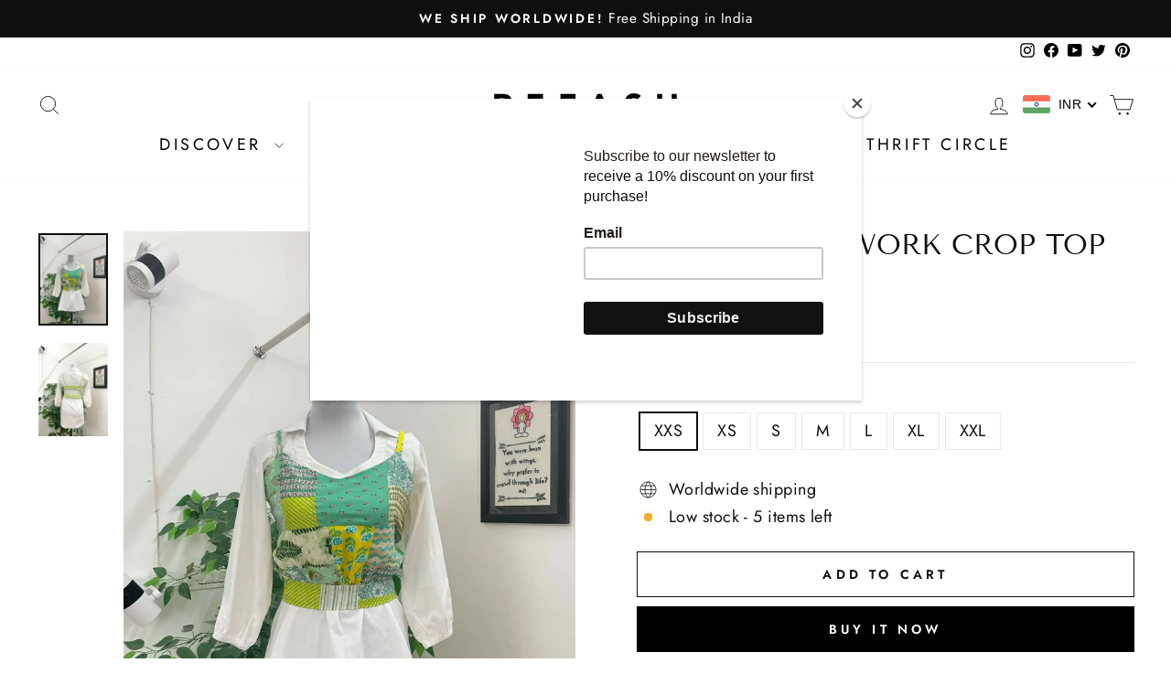

--- FILE ---
content_type: text/html; charset=utf-8
request_url: https://sp-seller.webkul.com/index.php?p=ajax_seller_profile_tag&callback=getAllConfigDetails&shop=refash-store.myshopify.com&main_id_product=8046099628244&show_seller_info=1&request_arr%5B%5D=sellProfileCallback&request_arr%5B%5D=getMinPurchaseQuantity&main_id_variant=44108414320852&_=1769624739839
body_size: 546
content:
getAllConfigDetails({"getreviews":false,"sellProfileCallback":{"active":1,"sp_store_id":1041508,"sp_store_name":"UpKriti","store_name_handle":"upkriti","main_id_shop":37168,"review":null,"total_review":0,"start_color":"FF0000","end_color":"00FF00","url_type":"?","seller_profile_type":1,"with_collection":0,"advance_feedback_option_status":0,"logo":"https://shopify-digital-delivery.s3.amazonaws.com/store_logo/1041508/6dKQ8LbxLR.jpg","shop_logo":"https://shopify-digital-delivery.s3.amazonaws.com/seller_shop_logo/1041508/KdDkK4z0D8.png","labels":{"Sold By":""},"has_sp_page":84803977402,"store_front_url":false,"email":"niyati.chawla5@gmail.com","contact":"8968910446","store_address":"C 64A, Defence Colony, Mawana Road, Meerut Cantt","country":"India","state":"Uttar Pradesh","city":"Meerut"},"activeCustomerCallback":false,"badges":false,"getPayWhatYouWantStatus":false,"getPostcodeWiseShipping":false,"getMultipleShippingOnProductPage":false,"AllowCountrOriginOnProduct":false,"sellerProduct":true})